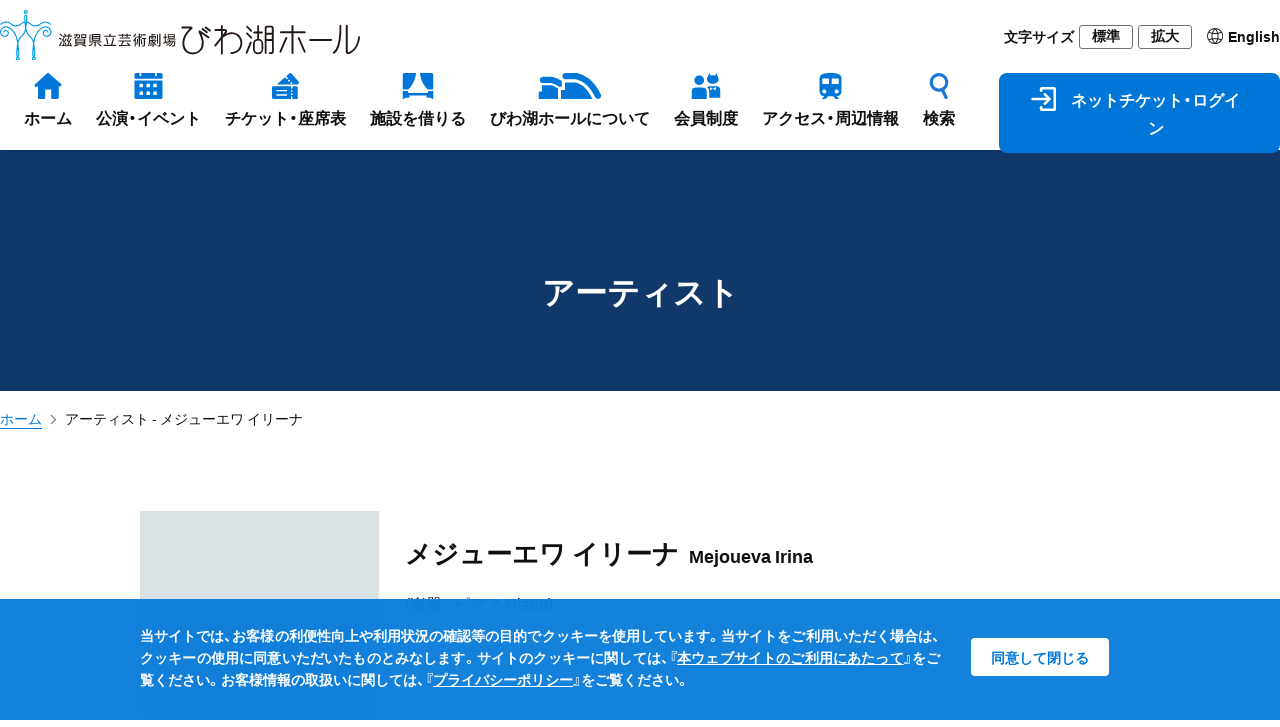

--- FILE ---
content_type: text/html; charset=UTF-8
request_url: https://www.biwako-hall.or.jp/artist/980
body_size: 11719
content:
<!DOCTYPE html>
<html lang="ja">
<head>
<meta charset="utf-8">
<meta http-equiv="X-UA-Compatible" content="IE=edge">
<meta name="viewport" content="width=device-width, initial-scale=1">
<meta name="format-detection" content="telephone=no">
<title>メジューエワ  イリーナ | アーティスト | 滋賀県立芸術劇場 びわ湖ホール</title>
<link rel="apple-touch-icon" sizes="180x180" href="https://www.biwako-hall.or.jp/cms/wp-content/themes/biwako-hall/assets/images/common/apple-touch-icon.png">
<link rel="shortcut icon" href="https://www.biwako-hall.or.jp/cms/wp-content/themes/biwako-hall/assets/images/common/favicon2.ico">
<link rel="stylesheet" href="https://www.biwako-hall.or.jp/cms/wp-content/themes/biwako-hall/assets/css/style.css?date=245951819" />
<link rel="stylesheet" href="https://www.biwako-hall.or.jp/cms/wp-content/themes/biwako-hall/assets/css/fontawesome-all.min.css?date=2020723922" />
<link rel="stylesheet" href="https://www.biwako-hall.or.jp/cms/wp-content/themes/biwako-hall/assets/css/swiper-bundle.min.css?date=193267457" />
<script src="https://www.biwako-hall.or.jp/cms/wp-content/themes/biwako-hall/assets/js/jquery.min.js?v=acv21ibq3"></script>
<script src="https://www.biwako-hall.or.jp/cms/wp-content/themes/biwako-hall/assets/js/jquery.cookie.min.js?v=acv21ibq3"></script>
<script src="https://www.biwako-hall.or.jp/cms/wp-content/themes/biwako-hall/assets/js/ex.jquery.js?v=acv21ibq3"></script>
<meta name='robots' content='max-image-preview:large' />
<style id='wp-img-auto-sizes-contain-inline-css' type='text/css'>
img:is([sizes=auto i],[sizes^="auto," i]){contain-intrinsic-size:3000px 1500px}
/*# sourceURL=wp-img-auto-sizes-contain-inline-css */
</style>
<style id='wp-block-library-inline-css' type='text/css'>
:root{--wp-block-synced-color:#7a00df;--wp-block-synced-color--rgb:122,0,223;--wp-bound-block-color:var(--wp-block-synced-color);--wp-editor-canvas-background:#ddd;--wp-admin-theme-color:#007cba;--wp-admin-theme-color--rgb:0,124,186;--wp-admin-theme-color-darker-10:#006ba1;--wp-admin-theme-color-darker-10--rgb:0,107,160.5;--wp-admin-theme-color-darker-20:#005a87;--wp-admin-theme-color-darker-20--rgb:0,90,135;--wp-admin-border-width-focus:2px}@media (min-resolution:192dpi){:root{--wp-admin-border-width-focus:1.5px}}.wp-element-button{cursor:pointer}:root .has-very-light-gray-background-color{background-color:#eee}:root .has-very-dark-gray-background-color{background-color:#313131}:root .has-very-light-gray-color{color:#eee}:root .has-very-dark-gray-color{color:#313131}:root .has-vivid-green-cyan-to-vivid-cyan-blue-gradient-background{background:linear-gradient(135deg,#00d084,#0693e3)}:root .has-purple-crush-gradient-background{background:linear-gradient(135deg,#34e2e4,#4721fb 50%,#ab1dfe)}:root .has-hazy-dawn-gradient-background{background:linear-gradient(135deg,#faaca8,#dad0ec)}:root .has-subdued-olive-gradient-background{background:linear-gradient(135deg,#fafae1,#67a671)}:root .has-atomic-cream-gradient-background{background:linear-gradient(135deg,#fdd79a,#004a59)}:root .has-nightshade-gradient-background{background:linear-gradient(135deg,#330968,#31cdcf)}:root .has-midnight-gradient-background{background:linear-gradient(135deg,#020381,#2874fc)}:root{--wp--preset--font-size--normal:16px;--wp--preset--font-size--huge:42px}.has-regular-font-size{font-size:1em}.has-larger-font-size{font-size:2.625em}.has-normal-font-size{font-size:var(--wp--preset--font-size--normal)}.has-huge-font-size{font-size:var(--wp--preset--font-size--huge)}.has-text-align-center{text-align:center}.has-text-align-left{text-align:left}.has-text-align-right{text-align:right}.has-fit-text{white-space:nowrap!important}#end-resizable-editor-section{display:none}.aligncenter{clear:both}.items-justified-left{justify-content:flex-start}.items-justified-center{justify-content:center}.items-justified-right{justify-content:flex-end}.items-justified-space-between{justify-content:space-between}.screen-reader-text{border:0;clip-path:inset(50%);height:1px;margin:-1px;overflow:hidden;padding:0;position:absolute;width:1px;word-wrap:normal!important}.screen-reader-text:focus{background-color:#ddd;clip-path:none;color:#444;display:block;font-size:1em;height:auto;left:5px;line-height:normal;padding:15px 23px 14px;text-decoration:none;top:5px;width:auto;z-index:100000}html :where(.has-border-color){border-style:solid}html :where([style*=border-top-color]){border-top-style:solid}html :where([style*=border-right-color]){border-right-style:solid}html :where([style*=border-bottom-color]){border-bottom-style:solid}html :where([style*=border-left-color]){border-left-style:solid}html :where([style*=border-width]){border-style:solid}html :where([style*=border-top-width]){border-top-style:solid}html :where([style*=border-right-width]){border-right-style:solid}html :where([style*=border-bottom-width]){border-bottom-style:solid}html :where([style*=border-left-width]){border-left-style:solid}html :where(img[class*=wp-image-]){height:auto;max-width:100%}:where(figure){margin:0 0 1em}html :where(.is-position-sticky){--wp-admin--admin-bar--position-offset:var(--wp-admin--admin-bar--height,0px)}@media screen and (max-width:600px){html :where(.is-position-sticky){--wp-admin--admin-bar--position-offset:0px}}

/*# sourceURL=wp-block-library-inline-css */
</style><style id='global-styles-inline-css' type='text/css'>
:root{--wp--preset--aspect-ratio--square: 1;--wp--preset--aspect-ratio--4-3: 4/3;--wp--preset--aspect-ratio--3-4: 3/4;--wp--preset--aspect-ratio--3-2: 3/2;--wp--preset--aspect-ratio--2-3: 2/3;--wp--preset--aspect-ratio--16-9: 16/9;--wp--preset--aspect-ratio--9-16: 9/16;--wp--preset--color--black: #000000;--wp--preset--color--cyan-bluish-gray: #abb8c3;--wp--preset--color--white: #ffffff;--wp--preset--color--pale-pink: #f78da7;--wp--preset--color--vivid-red: #cf2e2e;--wp--preset--color--luminous-vivid-orange: #ff6900;--wp--preset--color--luminous-vivid-amber: #fcb900;--wp--preset--color--light-green-cyan: #7bdcb5;--wp--preset--color--vivid-green-cyan: #00d084;--wp--preset--color--pale-cyan-blue: #8ed1fc;--wp--preset--color--vivid-cyan-blue: #0693e3;--wp--preset--color--vivid-purple: #9b51e0;--wp--preset--color--color-white: #ffffff;--wp--preset--color--color-blue: #023B69;--wp--preset--color--color-yellow: #a49620;--wp--preset--color--color-red: #b60005;--wp--preset--color--color-beige: #d9d8b0;--wp--preset--color--color-gray: #ebebdf;--wp--preset--color--color-blue-light: #e5f5fc;--wp--preset--color--color-notice: #f6f6eb;--wp--preset--gradient--vivid-cyan-blue-to-vivid-purple: linear-gradient(135deg,rgb(6,147,227) 0%,rgb(155,81,224) 100%);--wp--preset--gradient--light-green-cyan-to-vivid-green-cyan: linear-gradient(135deg,rgb(122,220,180) 0%,rgb(0,208,130) 100%);--wp--preset--gradient--luminous-vivid-amber-to-luminous-vivid-orange: linear-gradient(135deg,rgb(252,185,0) 0%,rgb(255,105,0) 100%);--wp--preset--gradient--luminous-vivid-orange-to-vivid-red: linear-gradient(135deg,rgb(255,105,0) 0%,rgb(207,46,46) 100%);--wp--preset--gradient--very-light-gray-to-cyan-bluish-gray: linear-gradient(135deg,rgb(238,238,238) 0%,rgb(169,184,195) 100%);--wp--preset--gradient--cool-to-warm-spectrum: linear-gradient(135deg,rgb(74,234,220) 0%,rgb(151,120,209) 20%,rgb(207,42,186) 40%,rgb(238,44,130) 60%,rgb(251,105,98) 80%,rgb(254,248,76) 100%);--wp--preset--gradient--blush-light-purple: linear-gradient(135deg,rgb(255,206,236) 0%,rgb(152,150,240) 100%);--wp--preset--gradient--blush-bordeaux: linear-gradient(135deg,rgb(254,205,165) 0%,rgb(254,45,45) 50%,rgb(107,0,62) 100%);--wp--preset--gradient--luminous-dusk: linear-gradient(135deg,rgb(255,203,112) 0%,rgb(199,81,192) 50%,rgb(65,88,208) 100%);--wp--preset--gradient--pale-ocean: linear-gradient(135deg,rgb(255,245,203) 0%,rgb(182,227,212) 50%,rgb(51,167,181) 100%);--wp--preset--gradient--electric-grass: linear-gradient(135deg,rgb(202,248,128) 0%,rgb(113,206,126) 100%);--wp--preset--gradient--midnight: linear-gradient(135deg,rgb(2,3,129) 0%,rgb(40,116,252) 100%);--wp--preset--font-size--small: 13px;--wp--preset--font-size--medium: 20px;--wp--preset--font-size--large: 36px;--wp--preset--font-size--x-large: 42px;--wp--preset--font-size--c-wp-small: 14px;--wp--preset--font-size--c-wp-little-larg: 20px;--wp--preset--font-size--c-wp-larg: 24px;--wp--preset--font-size--c-wp-huge: 32px;--wp--preset--spacing--20: 0.44rem;--wp--preset--spacing--30: 0.67rem;--wp--preset--spacing--40: 1rem;--wp--preset--spacing--50: 1.5rem;--wp--preset--spacing--60: 2.25rem;--wp--preset--spacing--70: 3.38rem;--wp--preset--spacing--80: 5.06rem;--wp--preset--shadow--natural: 6px 6px 9px rgba(0, 0, 0, 0.2);--wp--preset--shadow--deep: 12px 12px 50px rgba(0, 0, 0, 0.4);--wp--preset--shadow--sharp: 6px 6px 0px rgba(0, 0, 0, 0.2);--wp--preset--shadow--outlined: 6px 6px 0px -3px rgb(255, 255, 255), 6px 6px rgb(0, 0, 0);--wp--preset--shadow--crisp: 6px 6px 0px rgb(0, 0, 0);}:where(.is-layout-flex){gap: 0.5em;}:where(.is-layout-grid){gap: 0.5em;}body .is-layout-flex{display: flex;}.is-layout-flex{flex-wrap: wrap;align-items: center;}.is-layout-flex > :is(*, div){margin: 0;}body .is-layout-grid{display: grid;}.is-layout-grid > :is(*, div){margin: 0;}:where(.wp-block-columns.is-layout-flex){gap: 2em;}:where(.wp-block-columns.is-layout-grid){gap: 2em;}:where(.wp-block-post-template.is-layout-flex){gap: 1.25em;}:where(.wp-block-post-template.is-layout-grid){gap: 1.25em;}.has-black-color{color: var(--wp--preset--color--black) !important;}.has-cyan-bluish-gray-color{color: var(--wp--preset--color--cyan-bluish-gray) !important;}.has-white-color{color: var(--wp--preset--color--white) !important;}.has-pale-pink-color{color: var(--wp--preset--color--pale-pink) !important;}.has-vivid-red-color{color: var(--wp--preset--color--vivid-red) !important;}.has-luminous-vivid-orange-color{color: var(--wp--preset--color--luminous-vivid-orange) !important;}.has-luminous-vivid-amber-color{color: var(--wp--preset--color--luminous-vivid-amber) !important;}.has-light-green-cyan-color{color: var(--wp--preset--color--light-green-cyan) !important;}.has-vivid-green-cyan-color{color: var(--wp--preset--color--vivid-green-cyan) !important;}.has-pale-cyan-blue-color{color: var(--wp--preset--color--pale-cyan-blue) !important;}.has-vivid-cyan-blue-color{color: var(--wp--preset--color--vivid-cyan-blue) !important;}.has-vivid-purple-color{color: var(--wp--preset--color--vivid-purple) !important;}.has-black-background-color{background-color: var(--wp--preset--color--black) !important;}.has-cyan-bluish-gray-background-color{background-color: var(--wp--preset--color--cyan-bluish-gray) !important;}.has-white-background-color{background-color: var(--wp--preset--color--white) !important;}.has-pale-pink-background-color{background-color: var(--wp--preset--color--pale-pink) !important;}.has-vivid-red-background-color{background-color: var(--wp--preset--color--vivid-red) !important;}.has-luminous-vivid-orange-background-color{background-color: var(--wp--preset--color--luminous-vivid-orange) !important;}.has-luminous-vivid-amber-background-color{background-color: var(--wp--preset--color--luminous-vivid-amber) !important;}.has-light-green-cyan-background-color{background-color: var(--wp--preset--color--light-green-cyan) !important;}.has-vivid-green-cyan-background-color{background-color: var(--wp--preset--color--vivid-green-cyan) !important;}.has-pale-cyan-blue-background-color{background-color: var(--wp--preset--color--pale-cyan-blue) !important;}.has-vivid-cyan-blue-background-color{background-color: var(--wp--preset--color--vivid-cyan-blue) !important;}.has-vivid-purple-background-color{background-color: var(--wp--preset--color--vivid-purple) !important;}.has-black-border-color{border-color: var(--wp--preset--color--black) !important;}.has-cyan-bluish-gray-border-color{border-color: var(--wp--preset--color--cyan-bluish-gray) !important;}.has-white-border-color{border-color: var(--wp--preset--color--white) !important;}.has-pale-pink-border-color{border-color: var(--wp--preset--color--pale-pink) !important;}.has-vivid-red-border-color{border-color: var(--wp--preset--color--vivid-red) !important;}.has-luminous-vivid-orange-border-color{border-color: var(--wp--preset--color--luminous-vivid-orange) !important;}.has-luminous-vivid-amber-border-color{border-color: var(--wp--preset--color--luminous-vivid-amber) !important;}.has-light-green-cyan-border-color{border-color: var(--wp--preset--color--light-green-cyan) !important;}.has-vivid-green-cyan-border-color{border-color: var(--wp--preset--color--vivid-green-cyan) !important;}.has-pale-cyan-blue-border-color{border-color: var(--wp--preset--color--pale-cyan-blue) !important;}.has-vivid-cyan-blue-border-color{border-color: var(--wp--preset--color--vivid-cyan-blue) !important;}.has-vivid-purple-border-color{border-color: var(--wp--preset--color--vivid-purple) !important;}.has-vivid-cyan-blue-to-vivid-purple-gradient-background{background: var(--wp--preset--gradient--vivid-cyan-blue-to-vivid-purple) !important;}.has-light-green-cyan-to-vivid-green-cyan-gradient-background{background: var(--wp--preset--gradient--light-green-cyan-to-vivid-green-cyan) !important;}.has-luminous-vivid-amber-to-luminous-vivid-orange-gradient-background{background: var(--wp--preset--gradient--luminous-vivid-amber-to-luminous-vivid-orange) !important;}.has-luminous-vivid-orange-to-vivid-red-gradient-background{background: var(--wp--preset--gradient--luminous-vivid-orange-to-vivid-red) !important;}.has-very-light-gray-to-cyan-bluish-gray-gradient-background{background: var(--wp--preset--gradient--very-light-gray-to-cyan-bluish-gray) !important;}.has-cool-to-warm-spectrum-gradient-background{background: var(--wp--preset--gradient--cool-to-warm-spectrum) !important;}.has-blush-light-purple-gradient-background{background: var(--wp--preset--gradient--blush-light-purple) !important;}.has-blush-bordeaux-gradient-background{background: var(--wp--preset--gradient--blush-bordeaux) !important;}.has-luminous-dusk-gradient-background{background: var(--wp--preset--gradient--luminous-dusk) !important;}.has-pale-ocean-gradient-background{background: var(--wp--preset--gradient--pale-ocean) !important;}.has-electric-grass-gradient-background{background: var(--wp--preset--gradient--electric-grass) !important;}.has-midnight-gradient-background{background: var(--wp--preset--gradient--midnight) !important;}.has-small-font-size{font-size: var(--wp--preset--font-size--small) !important;}.has-medium-font-size{font-size: var(--wp--preset--font-size--medium) !important;}.has-large-font-size{font-size: var(--wp--preset--font-size--large) !important;}.has-x-large-font-size{font-size: var(--wp--preset--font-size--x-large) !important;}
/*# sourceURL=global-styles-inline-css */
</style>

<style id='classic-theme-styles-inline-css' type='text/css'>
/*! This file is auto-generated */
.wp-block-button__link{color:#fff;background-color:#32373c;border-radius:9999px;box-shadow:none;text-decoration:none;padding:calc(.667em + 2px) calc(1.333em + 2px);font-size:1.125em}.wp-block-file__button{background:#32373c;color:#fff;text-decoration:none}
/*# sourceURL=/wp-includes/css/classic-themes.min.css */
</style>
<link rel='stylesheet' id='jwp-a11y_css-css' href='https://www.biwako-hall.or.jp/cms/wp-content/plugins/jwp-a11y/assets/css/a11yc.css?ver=6.9' type='text/css' media='all' />
<link rel='stylesheet' id='jwp-jwp-a11y_css-css' href='https://www.biwako-hall.or.jp/cms/wp-content/plugins/jwp-a11y/assets/css/jwp-a11y.css?ver=6.9' type='text/css' media='all' />
<link rel="canonical" href="https://www.biwako-hall.or.jp/artist/980" />
<link rel='shortlink' href='https://www.biwako-hall.or.jp/?p=3203' />
<script>(function(w,d,s,l,i){w[l]=w[l]||[];w[l].push({'gtm.start':
new Date().getTime(),event:'gtm.js'});var f=d.getElementsByTagName(s)[0],
j=d.createElement(s),dl=l!='dataLayer'?'&l='+l:'';j.async=true;j.src=
'https://www.googletagmanager.com/gtm.js?id='+i+dl;f.parentNode.insertBefore(j,f);
})(window,document,'script','dataLayer','GTM-TQVXF7R');</script>
</head>
<body>
<noscript>
  <iframe src="https://www.googletagmanager.com/ns.html?id=GTM-TQVXF7R" height="0" width="0" style="display:none;visibility:hidden"></iframe>
  <div id="nojs">
    <p class="wrap center">当サイトを使用するには、Javascriptを有効にする必要があります。お使いのブラウザでJavaScriptを有効にし、ページを更新してください。</p>
  </div>
</noscript>
<header class="l-header">
  <div class="p-header">
    <div class="c-grid__inner">
      <div class="p-header-wrap">
        <div class="p-header-logo">
          <a href="https://www.biwako-hall.or.jp"><img src="https://www.biwako-hall.or.jp/cms/wp-content/themes/biwako-hall/assets/images/common/logo_full.svg" alt="滋賀県立芸術劇場びわ湖ホール" /></a>
        </div>
        <div class="p-header-assist">
          <div class="p-header-assist__font-size">
            <div class="p-header-assist__font-size-label">文字サイズ</div>
            <div class="p-header-assist__font-size-button"><button class="js-size-button" data-font="normal">標準</button></div>
            <div class="p-header-assist__font-size-button"><button class="js-size-button" data-font="large">拡大</button></div>
          </div>
          <div class="p-header-assist__language"><a href="https://www.biwako-hall.com" target="_blank"><img src="https://www.biwako-hall.or.jp/cms/wp-content/themes/biwako-hall/assets/images/common/ico_global.svg"  /><span>English</span></a></div>
        </div>

        <div class="p-header-nav-sp__button">
          <div class="p-header-nav-sp__language"><a href="https://www.biwako-hall.com" target="_blank"><img src="https://www.biwako-hall.or.jp/cms/wp-content/themes/biwako-hall/assets/images/common/ico_global.svg"  /><span>EN</span></a></div>
          <div class="p-header-nav__trigger">
            <a href="javascript:void(0);" class="c-button__trigger js-button-trigger">
              <span class="c-button__trigger-icon"></span>
            </a>
          </div>
        </div>
      </div>

      <nav class="p-header-nav js-global-nav">
        <ul class="p-header-nav__list">
          <li class="p-header-nav__item"><a href="https://www.biwako-hall.or.jp"><img src="https://www.biwako-hall.or.jp/cms/wp-content/themes/biwako-hall/assets/images/common/ico_home.svg"  /><span>ホーム</span></a></li>
          <li class="p-header-nav__item"><a data-nav="performance" href="javascript:void(0);"><img src="https://www.biwako-hall.or.jp/cms/wp-content/themes/biwako-hall/assets/images/common/ico_calendar.svg"  /><span>公演・イベント</span></a></li>
          <li class="p-header-nav__item"><a data-nav="ticket" href="javascript:void(0);"><img src="https://www.biwako-hall.or.jp/cms/wp-content/themes/biwako-hall/assets/images/common/ico_ticket.svg"  /><span>チケット・座席表</span></a></li>
          <li class="p-header-nav__item"><a data-nav="rental" href="javascript:void(0);"><img src="https://www.biwako-hall.or.jp/cms/wp-content/themes/biwako-hall/assets/images/common/ico_curtain.svg"  /><span>施設を借りる</span></a></li>
          <li class="p-header-nav__item"><a data-nav="about" href="javascript:void(0);"><img src="https://www.biwako-hall.or.jp/cms/wp-content/themes/biwako-hall/assets/images/common/ico_hall.svg"  /><span>びわ湖ホールについて</span></a></li>
          <li class="p-header-nav__item"><a data-nav="member" href="javascript:void(0);"><img src="https://www.biwako-hall.or.jp/cms/wp-content/themes/biwako-hall/assets/images/common/ico_member.svg"  /><span>会員制度</span></a></li>
          <li class="p-header-nav__item"><a data-nav="access" href="javascript:void(0);"><img src="https://www.biwako-hall.or.jp/cms/wp-content/themes/biwako-hall/assets/images/common/ico_train.svg"  /><span>アクセス・周辺情報</span></a></li>
          <li class="p-header-nav__item"><a data-nav="search" href="javascript:void(0);"><img src="https://www.biwako-hall.or.jp/cms/wp-content/themes/biwako-hall/assets/images/common/ico_glass.svg"  /><span>検索</span></a></li>
          <li class="p-header-nav__item-button"><a href="https://ticket.biwako-hall.or.jp/" target="_blank"><img src="https://www.biwako-hall.or.jp/cms/wp-content/themes/biwako-hall/assets/images/common/ico_login_white.svg"  /><span>ネットチケット・ログイン</span></a></li>
      </nav>
    </div>
  </div>
  <nav class="p-header-nav-sub js-global-nav-sub">
    <div class="c-grid__inner">
      <div class="p-header-nav-sub__wrap js-global-nav-sub-wrap" data-nav="performance">
        <div class="p-header-nav-sub__head"><a href="https://www.biwako-hall.or.jp/performance"><span class="c-icon-arrow-link">公演・イベント</span></a></div>
        <div class="p-header-nav-sub__body">
          <ul class="p-header-nav-sub__list">
                        <li class="p-header-nav-sub__item"><a href="https://www.biwako-hall.or.jp/label/stream"><span class="c-icon-arrow-link">ライブ・アーカイブ配信</span></a></li>
          </ul>
        </div>
      </div>
      <div class="p-header-nav-sub__wrap js-global-nav-sub-wrap" data-nav="ticket">
        <div class="p-header-nav-sub__head">チケット購入・座席表</div>
        <div class="p-header-nav-sub__body">
          <ul class="p-header-nav-sub__list">
            <li class="p-header-nav-sub__item"><a href="https://ticket.biwako-hall.or.jp/" target="_blank"><span class="c-icon-blank">ネットチケット・ログイン</span></a></li>
            <li class="p-header-nav-sub__item"><a href="https://www.biwako-hall.or.jp/ticket/purchase"><span class="c-icon-arrow-link">チケット購入の方法</span></a></li>
          </ul>
          <ul class="p-header-nav-sub__list">
            <li class="p-header-nav-sub__item"><a href="https://www.biwako-hall.or.jp/ticket/seat-main-theatre"><span class="c-icon-arrow-link">大ホール座席表</span></a></li>
            <li class="p-header-nav-sub__item"><a href="https://www.biwako-hall.or.jp/ticket/seat-theatre"><span class="c-icon-arrow-link">中ホール座席表</span></a></li>
            <li class="p-header-nav-sub__item"><a href="https://www.biwako-hall.or.jp/ticket/seat-ensemble-hall"><span class="c-icon-arrow-link">小ホール座席表</span></a></li>
          </ul>
        </div>
      </div>
      <div class="p-header-nav-sub__wrap js-global-nav-sub-wrap" data-nav="rental">
        <div class="p-header-nav-sub__head"><a href="https://www.biwako-hall.or.jp/about/rental-theater"><span class="c-icon-arrow-link">貸しホール・施設のご案内</span></a></div>
        <div class="p-header-nav-sub__body">
          <ul class="p-header-nav-sub__list">
            <li class="p-header-nav-sub__item"><a href="https://www.biwako-hall.or.jp/about/rental-theater#about-time"><span class="c-icon-arrow-link">貸館利用の受付期間について</span></a></li>
            <li class="p-header-nav-sub__item"><a href="https://www.biwako-hall.or.jp/about/rental-theater/rental-apply"><span class="c-icon-arrow-link">利用申込方法</span></a></li>
          </ul>
          <ul class="p-header-nav-sub__list">
            <li class="p-header-nav-sub__item"><a href="https://www.biwako-hall.or.jp/cms/wp-content/uploads/2025/03/rental-price_2504.pdf" target="_blank"><span class="c-icon-dl"><i></i>料金表</span></a></li>
            <li class="p-header-nav-sub__item"><a href="https://www.biwako-hall.or.jp/cms/wp-content/uploads/2025/05/application_2505.pdf" target="_blank"><span class="c-icon-dl"><i></i>申請書</span></a></li>
          </ul>
        </div>
      </div>
      <div class="p-header-nav-sub__wrap js-global-nav-sub-wrap" data-nav="about">
        <div class="p-header-nav-sub__head"><a href="https://www.biwako-hall.or.jp/about"><span class="c-icon-arrow-link">びわ湖ホールについて</span></a></div>
        <div class="p-header-nav-sub__body">
          <ul class="p-header-nav-sub__list">
            <li class="p-header-nav-sub__item"><a href="https://www.biwako-hall.or.jp/about/facility"><span class="c-icon-arrow-link">ホール・施設のご案内</span></a></li>
            <li class="p-header-nav-sub__item"><a href="https://www.biwako-hall.or.jp/about/service"><span class="c-icon-arrow-link">サービス・館内設備</span></a></li>
            <li class="p-header-nav-sub__item"><a href="https://www.biwako-hall.or.jp/about/rental-theater"><span class="c-icon-arrow-link">貸しホール・施設のご案内</span></a></li>
            <li class="p-header-nav-sub__item"><a href="https://www.biwako-hall.or.jp/magazine"><span class="c-icon-arrow-link">情報誌 Stage / 湖響</span></a></li>
          </ul>
          <ul class="p-header-nav-sub__list">
            <li class="p-header-nav-sub__item"><a href="https://www.biwako-hall.or.jp/about/piano-competition"><span class="c-icon-arrow-link">びわ湖ホールピアノコンクール</span></a></li>
            <li class="p-header-nav-sub__item"><a href="https://www.biwako-hall.or.jp/about/ensemble"><span class="c-icon-arrow-link">専属声楽アンサンブル</span></a></li>
            <li class="p-header-nav-sub__item"><a href="https://www.biwako-hall.or.jp/about/naming-rights"><span class="c-icon-arrow-link">ネーミングライツパートナー</span></a></li>
            <li class="p-header-nav-sub__item"><a href="https://www.biwako-hall.or.jp/about/arts-fund"><span class="c-icon-arrow-link">舞台芸術基金</span></a></li>
          </ul>
        </div>
      </div>
      <div class="p-header-nav-sub__wrap js-global-nav-sub-wrap" data-nav="member">
        <div class="p-header-nav-sub__head">会員制度</div>
        <div class="p-header-nav-sub__body">
          <ul class="p-header-nav-sub__list">
            <li class="p-header-nav-sub__item"><a href="https://www.biwako-hall.or.jp/member/tomonokai"><span class="c-icon-arrow-link">友の会</span></a></li>
            <li class="p-header-nav-sub__item"><a href="https://www.biwako-hall.or.jp/member/theatermates"><span class="c-icon-arrow-link">シアターメイツ</span></a></li>
            <li class="p-header-nav-sub__item"><a href="https://www.biwako-hall.or.jp/member/supporter"><span class="c-icon-arrow-link">劇場サポーター</span></a></li>
          </ul>
        </div>
      </div>
      <div class="p-header-nav-sub__wrap js-global-nav-sub-wrap" data-nav="access">
        <div class="p-header-nav-sub__head"><a href="https://www.biwako-hall.or.jp/access"><span class="c-icon-arrow-link">アクセス・周辺情報</span></a></div>
        <div class="p-header-nav-sub__body">
          <ul class="p-header-nav-sub__list">
            <li class="p-header-nav-sub__item"><a href="https://www.biwako-hall.or.jp/access/train-bus"><span class="c-icon-arrow-link">電車・バスをご利用の方へ</span></a></li>
            <li class="p-header-nav-sub__item"><a href="https://www.biwako-hall.or.jp/access/car"><span class="c-icon-arrow-link">お車をご利用の方へ</span></a></li>
            <li class="p-header-nav-sub__item"><a href="https://www.biwako-hall.or.jp/access/bicycle"><span class="c-icon-arrow-link">自転車・バイクをご利用の方へ</span></a></li>
          </ul>
          <ul class="p-header-nav-sub__list">
            <li class="p-header-nav-sub__item"><a href="https://www.biwako-hall.or.jp/access/neighborhoods"><span class="c-icon-arrow-link">周辺施設・グルメ情報</span></a></li>
          </ul>
        </div>
      </div>
      <div class="p-header-nav-sub__wrap js-global-nav-sub-wrap" data-nav="search">
        <div class="p-header-search">
          <form class="p-header-search__form" action="https://www.biwako-hall.or.jp" method="get">
              <input class="p-header-search__input" name="s" type="text" placeholder="公演・イベント・出演者・曲名などを入力"/>
              <button type="submit" class="p-header-search__button">検索する</button>
          </form>
        </div>
      </div>
    </div>
  </nav>
  <div class="p-header-nav-sp js-nav-sp">
    <nav class="c-nav-sp">
      <div class="c-nav-sp__wrap">
         <div class="c-nav-sp-search">
          <form class="c-nav-sp-search__form" action="https://www.biwako-hall.or.jp" method="get">
              <input class="c-nav-sp-search__input" name="s" type="text" placeholder="公演・イベント・出演者・曲名などを入力"/>
              <button type="submit" class="c-nav-sp-search__button">検索</button>
          </form>
        </div>
        <ul class="c-nav-sp__list">
          <li class="c-nav-sp__item"><a href="https://ticket.biwako-hall.or.jp/showList" target="_blank">ネットチケット・ログイン<i class="fas fa-arrow-up-right-from-square"></i></a></li>
          <li class="c-nav-sp__item"><a href="https://www.biwako-hall.or.jp">ホーム<i class="fas fa-chevron-right"></i></a></li>
          <li class="c-nav-sp__item"><a href="https://www.biwako-hall.or.jp/news">お知らせ・トピックス<i class="fas fa-chevron-right"></i></a></li>
          <li class="c-nav-sp__item"><a class="js-sp-nav" href="javascript:void(0);">公演・イベント<i class="fas fa-plus"></i></a>
            <ul class="c-nav-sp__child-list">
              <li class="c-nav-sp__child-item"><a href="https://www.biwako-hall.or.jp/performance">公演・イベント<i class="fas fa-chevron-right"></i></a></li>
                            <li class="c-nav-sp__child-item"><a href="https://www.biwako-hall.or.jp/label/stream">ライブ・アーカイブ配信<i class="fas fa-chevron-right"></i></a></li>
            </ul>
          </li>
          <li class="c-nav-sp__item"><a class="js-sp-nav" href="javascript:void(0);">チケット購入・座席表<i class="fas fa-plus"></i></a>
            <ul class="c-nav-sp__child-list">
              <li class="c-nav-sp__child-item"><a href="https://ticket.biwako-hall.or.jp/" target="_blank">ネットチケット・ログイン<i class="fas fa-arrow-up-right-from-square"></i></a></li>
              <li class="c-nav-sp__child-item"><a href="https://www.biwako-hall.or.jp/ticket/purchase">チケットの購入方法<i class="fas fa-chevron-right"></i></a></li>
              <li class="c-nav-sp__child-item"><a href="https://www.biwako-hall.or.jp/ticket/seat-main-theatre">大ホール座席表<i class="fas fa-chevron-right"></i></a></li>
              <li class="c-nav-sp__child-item"><a href="https://www.biwako-hall.or.jp/ticket/seat-theatre">中ホール座席表<i class="fas fa-chevron-right"></i></a></li>
              <li class="c-nav-sp__child-item"><a href="https://www.biwako-hall.or.jp/ticket/seat-ensemble-hall">小ホール座席表<i class="fas fa-chevron-right"></i></a></li>
            </ul>
          </li>
          <li class="c-nav-sp__item"><a class="js-sp-nav" href="javascript:void(0);">びわ湖ホールについて<i class="fas fa-plus"></i></a>
            <ul class="c-nav-sp__child-list">
              <li class="c-nav-sp__child-item"><a href="https://www.biwako-hall.or.jp/about">びわ湖ホールについて<i class="fas fa-chevron-right"></i></a></li>
              <li class="c-nav-sp__child-item"><a class="js-sp-nav" href="javascript:void(0);">ホール・施設のご案内<i class="fas fa-plus"></i></a>
                <ul class="c-nav-sp__child-child-list">
                  <li class="c-nav-sp__child-child-item"><a href="https://www.biwako-hall.or.jp/about/facility">ホール・施設のご案内<i class="fas fa-chevron-right"></i></a>
                  <li class="c-nav-sp__child-child-item"><a href="https://www.biwako-hall.or.jp/about/facility/main-theatre">大ホール<i class="fas fa-chevron-right"></i></a></li>
                  <li class="c-nav-sp__child-child-item"><a href="https://www.biwako-hall.or.jp/about/facility/theatre">中ホール<i class="fas fa-chevron-right"></i></a></li>
                  <li class="c-nav-sp__child-child-item"><a href="https://www.biwako-hall.or.jp/about/facility/ensemble-hall">小ホール<i class="fas fa-chevron-right"></i></a></li>
                  <li class="c-nav-sp__child-child-item"><a href="https://www.biwako-hall.or.jp/about/facility/rehearsal-practice">リハーサル・練習室<i class="fas fa-chevron-right"></i></a></li>
                  <li class="c-nav-sp__child-child-item"><a href="https://www.biwako-hall.or.jp/about/facility/training">研修室<i class="fas fa-chevron-right"></i></a></li>
                </ul>
              </li>
              <li class="c-nav-sp__child-item"><a href="https://www.biwako-hall.or.jp/about/service">サービス・館内設備<i class="fas fa-chevron-right"></i></a></li>
              <li class="c-nav-sp__child-item"><a class="js-sp-nav" href="javascript:void(0);">貸しホール・施設のご案内<i class="fas fa-plus"></i></a>
                <ul class="c-nav-sp__child-child-list">
                  <li class="c-nav-sp__child-item"><a href="https://www.biwako-hall.or.jp/about/rental-theater">貸しホール・施設のご案内<i class="fas fa-chevron-right"></i></a>
                  <li class="c-nav-sp__child-child-item"><a href="https://www.biwako-hall.or.jp/about/rental-theater/rental-apply">利用申し込み<i class="fas fa-chevron-right"></i></a></li>
                </ul>
              </li>
              <li class="c-nav-sp__child-item"><a href="https://www.biwako-hall.or.jp/magazine">情報誌 Stage / 湖響<i class="fas fa-chevron-right"></i></a></li>
              <li class="c-nav-sp__child-item"><a class="js-sp-nav" href="javascript:void(0);">専属声楽アンサンブル<i class="fas fa-plus"></i></a>
                <ul class="c-nav-sp__child-child-list">
                  <li class="c-nav-sp__child-item"><a href="https://www.biwako-hall.or.jp/about/ensemble">専属声楽アンサンブル<i class="fas fa-chevron-right"></i></a></li>
                  <li class="c-nav-sp__child-child-item"><a href="https://www.biwako-hall.or.jp/about/ensemble#activity-history">活動履歴<i class="fas fa-chevron-right"></i></a></li>
                  <li class="c-nav-sp__child-child-item"><a href="https://www.biwako-hall.or.jp/about/ensemble/ensemble-member">所属メンバー<i class="fas fa-chevron-right"></i></a></li>
                  <li class="c-nav-sp__child-child-item"><a href="https://www.biwako-hall.or.jp/about/ensemble/pino">スタンウェイ“ピノ”シリーズ<i class="fas fa-chevron-right"></i></a></li>
                  <li class="c-nav-sp__child-child-item"><a href="https://www.biwako-hall.or.jp/about/ensemble/4tenor">びわ湖ホール四大テノール<i class="fas fa-chevron-right"></i></a></li>
                  <li class="c-nav-sp__child-child-item"><a href="https://www.biwako-hall.or.jp/about/ensemble/recruiting-ensemble">メンバー募集<i class="fas fa-chevron-right"></i></a></li>
                </ul>
              </li>
              <li class="c-nav-sp__child-item"><a href="https://www.biwako-hall.or.jp/about/piano-competition">びわ湖ホールピアノコンクール<i class="fas fa-chevron-right"></i></a></li>
              <li class="c-nav-sp__child-item"><a href="https://www.biwako-hall.or.jp/about/naming-rights">ネーミングライツパートナー<i class="fas fa-chevron-right"></i></a></li>
              <li class="c-nav-sp__child-item"><a class="js-sp-nav" href="javascript:void(0);">舞台芸術基金<i class="fas fa-plus"></i></a>
                <ul class="c-nav-sp__child-child-list">
                  <li class="c-nav-sp__child-child-item"><a href="https://www.biwako-hall.or.jp/about/arts-fund">舞台芸術基金<i class="fas fa-chevron-right"></i></a></li>
                  <li class="c-nav-sp__child-child-item"><a href="https://ticket.biwako-hall.or.jp/donation" target="_blank">オンライン寄付<i class="fas fa-chevron-right"></i></a></li>
                </ul>
              </li>
            </ul>
          </li>
          <li class="c-nav-sp__item"><a class="js-sp-nav" href="javascript:void(0);">会員制度<i class="fas fa-plus"></i></a>
            <ul class="c-nav-sp__child-list">
              <li class="c-nav-sp__child-item"><a class="js-sp-nav" href="javascript:void(0);">友の会<i class="fas fa-plus"></i></a>
                <ul class="c-nav-sp__child-child-list">
                  <li class="c-nav-sp__child-child-item"><a href="https://www.biwako-hall.or.jp/member/tomonokai">友の会<i class="fas fa-chevron-right"></i></a>
                  <li class="c-nav-sp__child-child-item"><a href="https://www.biwako-hall.or.jp/member/tomonokai/tomonokai-registar">入会方法<i class="fas fa-chevron-right"></i></a></li>
                  <li class="c-nav-sp__child-child-item"><a href="https://www.biwako-hall.or.jp/member/tomonokai/tomonokai-request">資料請求<i class="fas fa-chevron-right"></i></a></li>
                  <li class="c-nav-sp__child-child-item"><a href="https://www.biwako-hall.or.jp/member/tomonokai/tomonokai-membership">会員規約<i class="fas fa-chevron-right"></i></a></li>
                  <li class="c-nav-sp__child-child-item"><a href="https://www.biwako-hall.or.jp/member/tomonokai/tomonokai-name">特別会員の皆様<i class="fas fa-chevron-right"></i></a></li>
                </ul>
              </li>
              <li class="c-nav-sp__child-item"><a class="js-sp-nav" href="javascript:void(0);">シアターメイツ<i class="fas fa-plus"></i></a>
                <ul class="c-nav-sp__child-child-list">
                  <li class="c-nav-sp__child-child-item"><a href="https://www.biwako-hall.or.jp/member/theatermates">シアターメイツ<i class="fas fa-chevron-right"></i></a>
                  <li class="c-nav-sp__child-child-item"><a href="https://www.biwako-hall.or.jp/member/theatermates/theatermates-report">イベントリポート<i class="fas fa-chevron-right"></i></a></li>
                  <li class="c-nav-sp__child-child-item"><a href="https://www.biwako-hall.or.jp/member/theatermates/theatermates-registar">ご入会お申し込み<i class="fas fa-chevron-right"></i></a></li>
                </ul>
              </li>
              <li class="c-nav-sp__child-item"><a href="https://www.biwako-hall.or.jp/member/supporter">劇場サポーター<i class="fas fa-chevron-right"></i></a></li>
            </ul>
          </li>
          <li class="c-nav-sp__item"><a class="js-sp-nav" href="javascript:void(0);">アクセス・周辺情報<i class="fas fa-plus"></i></a>
            <ul class="c-nav-sp__child-list">
              <li class="c-nav-sp__child-item"><a href="https://www.biwako-hall.or.jp/access">アクセス・周辺情報<i class="fas fa-chevron-right"></i></a>
              <li class="c-nav-sp__child-item"><a href="https://www.biwako-hall.or.jp/access/train-bus">電車・バスをご利用の方へ<i class="fas fa-chevron-right"></i></a></li>
              <li class="c-nav-sp__child-item"><a href="https://www.biwako-hall.or.jp/access/car">お車をご利用の方へ<i class="fas fa-chevron-right"></i></a></li>
              <li class="c-nav-sp__child-item"><a href="https://www.biwako-hall.or.jp/access/bicycle">自転車・バイクをご利用の方へ<i class="fas fa-chevron-right"></i></a></li>
              <li class="c-nav-sp__child-item"><a href="https://www.biwako-hall.or.jp/access/neighborhoods">周辺施設・グルメ情報<i class="fas fa-chevron-right"></i></a></li>
            </ul>
          </li>
          <li class="c-nav-sp__item"><a href="https://www.biwako-hall.or.jp/goods">グッズ購入<i class="fas fa-chevron-right"></i></a></li>
           <li class="c-nav-sp__item"><a href="https://www.biwako-hall.or.jp/sponsor">オフィシャルスポンサー<i class="fas fa-chevron-right"></i></a></li>
          <li class="c-nav-sp__item"><a href="https://www.biwako-hall.or.jp/recruit">採用情報<i class="fas fa-chevron-right"></i></a></li>
          <li class="c-nav-sp__item"><a href="https://www.biwako-hall.or.jp/faq">よくある質問<i class="fas fa-chevron-right"></i></a></li>
          <li class="c-nav-sp__item"><a href="https://www.biwako-hall.or.jp/contact">お問い合わせ<i class="fas fa-chevron-right"></i></a></li>
        
          <li class="c-nav-sp__item"><a href="https://www.biwako-hall.or.jp/site-policy">本ウェブサイトのご利用にあたって<i class="fas fa-chevron-right"></i></a></li>
          <li class="c-nav-sp__item"><a href="https://www.biwako-hall.or.jp/sitemap">サイトマップ<i class="fas fa-chevron-right"></i></a></li>
          <li class="c-nav-sp__item"><a href="https://www.biwako-arts.or.jp/privacy/" target="_blank">プライバシーポリシー<i class="fas fa-chevron-right"></i></a></li>
        </ul>
      </div>
      <div class="c-nav-sp-assist">
        <div class="c-nav-sp-assist__font-size-label">文字サイズ</div>
        <div class="c-nav-sp-assist__font-size-wrap">
          <div class="c-nav-sp-assist__font-size-button"><button class="js-size-button" data-font="normal">標準</button></div>
          <div class="c-nav-sp-assist__font-size-button"><button class="js-size-button" data-font="large">拡大</button></div>
        </div>
      </div>
      <div class="c-nav-sp-hall-info">
        <div class="c-nav-sp-hall-info__title">電話番号</div>
        <div class="c-nav-sp-hall-info__tel">
          <div class="c-nav-sp-hall-info__tel-col">
            <div class="c-nav-sp-hall-info__tel-label">代表</div>
            <div class="c-nav-sp-hall-info__tel-no">077-523-7133</div>
            <div class="c-nav-sp-hall-info__tel-button"><a class="c-button__small" href="tel:0775237133"><span class="c-icon-arrow-button">電話する</span></a></div>
          </div>
          <div class="c-nav-sp-hall-info__tel-col">
            <div class="c-nav-sp-hall-info__tel-label">チケットセンター</div>
            <div class="c-nav-sp-hall-info__tel-no">077-523-7136</div>
            <div class="c-nav-sp-hall-info__tel-button"><a class="c-button__small" href="tel:0775237136"><span class="c-icon-arrow-button">電話する</span></a></div>
          </div>
        </div>
        <div class="p-footer-hall-info__time">〈休館日〉毎週火曜日（休日の場合は翌日）<br>〈受付時間〉10:00～19:00／一部〜17:00</div>
      </div>
    </nav>
  </div>
</header>
 <main class="l-content">
  <div class="p-page__title">アーティスト</div>
  <nav class="c-breadcrumbs">
    <div class="c-grid__inner">
      <ol class="c-breadcrumbs__list">
        <li class="c-breadcrumbs__item"><a class="c-icon-arrow-breadcrumbs" href="https://www.biwako-hall.or.jp"><span>ホーム</span></a></li>
        <li class="c-breadcrumbs__item">アーティスト - メジューエワ  イリーナ</li>
      </ol>
    </div>
  </nav>

  <div class="l-content-page">
    <div class="c-grid__inner-short"> 
      <div class="p-artist__content">
        <div class="p-artist__photo"><img src="https://www.biwako-hall.or.jp/cms/wp-content/themes/biwako-hall/assets/images/common/img_blank_artist.jpg" alt="メジューエワ  イリーナ">
        </div>
        <div class="p-artist__data">

                  <div class="p-artist__name">メジューエワ  イリーナ<span class="p-artist__name-roman">Mejoueva  Irina</span></div>
                                    <div class="p-artist__profile">
          <p>(楽器 : ピアノ Piano)</p>
        </div>
      </div>
    </div>
  </main>
<footer class="l-footer">
  <section class="p-footer-sponsor">
    <div class="c-grid__inner">
      <h2 class="c-title-center">びわ湖ホールオフィシャルスポンサー</h2>
      <div class="p-footer-sponsor__list">
        <div class="p-footer-sponsor__item"><a href="https://kanou.com/" target="_blank"><img src="https://www.biwako-hall.or.jp/cms/wp-content/themes/biwako-hall/assets/images/common/bnr_sponsor_kanou.jpg" alt="叶 匠壽庵" /></a></div>
        <div class="p-footer-sponsor__item"><a href="https://www.heiwado.jp/" target="_blank"><img src="https://www.biwako-hall.or.jp/cms/wp-content/themes/biwako-hall/assets/images/common/bnr_heiwa_20150520_20150919.jpg" alt="平和堂" /></a></div>
        <div class="p-footer-sponsor__item"><a href="https://www.toray-eng.co.jp/" target="_blank"><img src="https://www.biwako-hall.or.jp/cms/wp-content/themes/biwako-hall/assets/images/common/bnr_sponsor_treng.jpg" alt="東レエンジニアリング" /></a></div>
      </div>
    </div>
  </section>
  <section class="p-footer-sns">
    <div class="c-grid__inner">
      <h2 class="c-title-center">びわ湖ホールオフィシャルアカウント</h2>
      <div class="p-footer-sns__list">
        <div class="p-footer-sns__item"><a href="https://twitter.com/biwakohall" target="_blank" data-gtm-sns="X公式"><img src="https://www.biwako-hall.or.jp/cms/wp-content/themes/biwako-hall/assets/images/common/ico_sns_x.png" alt="Xアイコン" /><span>公式アカウント</span></a></div>  
        <div class="p-footer-sns__item"><a href="https://twitter.com/Tech_BiwakoHall" target="_blank" data-gtm-sns="X舞台技術研修"><img src="https://www.biwako-hall.or.jp/cms/wp-content/themes/biwako-hall/assets/images/common/ico_sns_x.png" alt="Xアイコン" /><span>舞台技術研修<br>～人材育成講座～</span></a></div>
        <div class="p-footer-sns__item"><a href="https://www.instagram.com/biwakohall/" target="_blank" data-gtm-sns="Instagram"><img src="https://www.biwako-hall.or.jp/cms/wp-content/themes/biwako-hall/assets/images/common/ico_sns_instagram.png" alt="Instagramアイコン" /></a></div>
        <div class="p-footer-sns__item"><a href="https://www.facebook.com/biwakohall" target="_blank" data-gtm-sns="Facebook"><img src="https://www.biwako-hall.or.jp/cms/wp-content/themes/biwako-hall/assets/images/common/ico_sns_facebook.png" alt="Facebookアイコン" /></a></div>
        <div class="p-footer-sns__item"><a href="https://www.youtube.com/user/BiwakoHall" target="_blank" data-gtm-sns="YouTube"><img src="https://www.biwako-hall.or.jp/cms/wp-content/themes/biwako-hall/assets/images/common/ico_sns_youtube.png" alt="YouTubeアイコン" /></a></div>
      </div>
    </div>
  </section>
  <section class="p-footer-content">
    <div class="c-grid__inner">
      <div class="p-footer-content__inner">
        <div class="p-footer-hall-data">
          <div class="p-footer-hall-data__logo-mark"><img src="https://www.biwako-hall.or.jp/cms/wp-content/themes/biwako-hall/assets/images/common/logo_mark_white.svg" alt="BIWAKO HALL" /></div>
          <div class="p-footer-hall-data__body">
            <div class="p-footer-hall-data__management">公益財団法人びわ湖芸術文化財団</div>
            <div class="p-footer-hall-data__name"><img src="https://www.biwako-hall.or.jp/cms/wp-content/themes/biwako-hall/assets/images/common/logo_white.svg" alt="滋賀県立芸術劇場びわ湖ホール" /></div>
            <div class="p-footer-hall-data__address"><address>〒520-0806 滋賀県大津市打出浜15-1</address></div>
          </div>
        </div>
        <div class="p-footer-hall-info">
          <div class="p-footer-hall-info__tel">
            <div class="p-footer-hall-info__tel-body">代表TEL <a href="tel:0775237133">077-523-7133</a></div>
            <div class="p-footer-hall-info__tel-body">チケットセンターTEL<a href="tel:0775237136"> 077-523-7136</a></div>
          </div>
          <div class="p-footer-hall-info__time">
            <div class="p-footer-hall-info__time-body">〈休館日〉毎週火曜日（休日の場合は翌日）</div>
            <div class="p-footer-hall-info__time-body">〈受付時間〉10:00～19:00</div>
          </div>
          <div class="p-footer-hall-info__link">
            <div class="p-footer-hall-info__link-button"><a class="c-button__small" href="https://www.biwako-hall.or.jp/contact"><span class="c-icon-arrow-button">お問合わせ一覧</span></a></div>
            <div class="p-footer-hall-info__link-button"><a class="c-button__small" href="https://www.biwako-hall.or.jp/faq"><span class="c-icon-arrow-button">よくあるご質問</span></a></div>
          </div>
        </div>
      </div>
    </div>
  </section>
  <div class="p-footer-nav-sitemap">
    <div class="c-grid__inner">
      <nav class="c-nav-footer-sitemap">
        <div class="c-nav-footer-sitemap__wrap">
          <ul class="c-nav-footer-sitemap__list">
            <li class="c-nav-footer-sitemap__item"><a href="https://www.biwako-hall.or.jp/performance"><span class="c-icon-arrow-dark">公演・イベント</span></a>
              <ul class="c-nav-footer-sitemap__child-list">
                                <li class="c-nav-footer-sitemap__child-item"><a href="https://www.biwako-hall.or.jp/label/stream"><span class="c-icon-arrow-dark">ライブ・アーカイブ配信</span></a></li>
              </ul>
            </li>
            <li class="c-nav-footer-sitemap__item">チケット購入・座席表
              <ul class="c-nav-footer-sitemap__child-list">
                <li class="c-nav-footer-sitemap__child-item"><a href="https://ticket.biwako-hall.or.jp/" target="_blank"><span class="c-icon-arrow-dark">ネットチケット・ログイン<i class="fal fa-clone"></i></span></a></li>
                <li class="c-nav-footer-sitemap__child-item"><a href="https://www.biwako-hall.or.jp/ticket/purchase"><span class="c-icon-arrow-dark">チケットの購入方法</span></a></li>
                <li class="c-nav-footer-sitemap__child-item"><a href="https://www.biwako-hall.or.jp/ticket/seat-main-theatre"><span class="c-icon-arrow-dark">大ホール座席表</span></a></li>
                <li class="c-nav-footer-sitemap__child-item"><a href="https://www.biwako-hall.or.jp/ticket/seat-theatre"><span class="c-icon-arrow-dark">中ホール座席表</span></a></li>
                <li class="c-nav-footer-sitemap__child-item"><a href="https://www.biwako-hall.or.jp/ticket/seat-ensemble-hall"><span class="c-icon-arrow-dark">小ホール座席表</span></a></li>
              </ul>
            </li>
            <li class="c-nav-footer-sitemap__item"><a href="https://www.biwako-hall.or.jp/about"><span class="c-icon-arrow-dark">びわ湖ホールについて</span></a>
              <ul class="c-nav-footer-sitemap__child-list">
                <li class="c-nav-footer-sitemap__child-item"><a href="https://www.biwako-hall.or.jp/about/facility"><span class="c-icon-arrow-dark">ホール・施設のご案内</span></a>
                  <ul class="c-nav-footer-sitemap__child-child-list">
                    <li class="c-nav-footer-sitemap__child-child-item"><a href="https://www.biwako-hall.or.jp/about/facility/main-theatre"><span class="c-icon-arrow-dark">大ホール</span></a></li>
                    <li class="c-nav-footer-sitemap__child-child-item"><a href="https://www.biwako-hall.or.jp/about/facility/theatre"><span class="c-icon-arrow-dark">中ホール</span></a></li>
                    <li class="c-nav-footer-sitemap__child-child-item"><a href="https://www.biwako-hall.or.jp/about/facility/ensemble-hall"><span class="c-icon-arrow-dark">小ホール</span></a></li>
                    <li class="c-nav-footer-sitemap__child-child-item"><a href="https://www.biwako-hall.or.jp/about/facility/rehearsal-practice"><span class="c-icon-arrow-dark">リハーサル・練習室</span></a></li>
                    <li class="c-nav-footer-sitemap__child-child-item"><a href="https://www.biwako-hall.or.jp/about/facility/training"><span class="c-icon-arrow-dark">研修室</span></a></li>
                  </ul>
                </li>
                <li class="c-nav-footer-sitemap__child-item"><a href="https://www.biwako-hall.or.jp/about/service"><span class="c-icon-arrow-dark">サービス・館内設備</span></a></li>
                <li class="c-nav-footer-sitemap__child-item"><a href="https://www.biwako-hall.or.jp/about/rental-theater"><span class="c-icon-arrow-dark">貸しホール・施設のご案内</span></a>
                  <ul class="c-nav-footer-sitemap__child-child-list">
                    <li class="c-nav-footer-sitemap__child-child-item"><a href="https://www.biwako-hall.or.jp/about/rental-theater/rental-apply"><span class="c-icon-arrow-dark">利用申し込み</span></a></li>
                  </ul>
                </li>
                <li class="c-nav-footer-sitemap__child-item"><a href="https://www.biwako-hall.or.jp/magazine"><span class="c-icon-arrow-dark">情報誌 Stage / 湖響</span></a></li>
                <li class="c-nav-footer-sitemap__child-item"><a href="https://www.biwako-hall.or.jp/about/ensemble"><span class="c-icon-arrow-dark">専属声楽アンサンブル</span></a>
                  <ul class="c-nav-footer-sitemap__child-child-list">
                    <li class="c-nav-footer-sitemap__child-child-item"><a href="https://www.biwako-hall.or.jp/about/ensemble#activity-history"><span class="c-icon-arrow-dark">活動履歴</span></a></li>
                    <li class="c-nav-footer-sitemap__child-child-item"><a href="https://www.biwako-hall.or.jp/about/ensemble/ensemble-member"><span class="c-icon-arrow-dark">所属メンバー</span></a></li>
                    <li class="c-nav-footer-sitemap__child-child-item"><a href="https://www.biwako-hall.or.jp/about/ensemble/pino"><span class="c-icon-arrow-dark">スタンウェイ“ピノ”シリーズ</span></a></li>
                    <li class="c-nav-footer-sitemap__child-child-item"><a href="https://www.biwako-hall.or.jp/about/ensemble/4tenor"><span class="c-icon-arrow-dark">びわ湖ホール四大テノール</span></a></li>
                    <li class="c-nav-footer-sitemap__child-child-item"><a href="https://www.biwako-hall.or.jp/about/ensemble/recruiting-ensemble"><span class="c-icon-arrow-dark">メンバー募集</span></a></li>
                  </ul>
                </li>
                <li class="c-nav-footer-sitemap__child-item"><a href="https://www.biwako-hall.or.jp/about/piano-competition"><span class="c-icon-arrow-dark">びわ湖ホールピアノコンクール</span></a></li>
                <li class="c-nav-footer-sitemap__child-item"><a href="https://www.biwako-hall.or.jp/about/naming-rights"><span class="c-icon-arrow-dark">ネーミングライツパートナー</span></a></li>
                <li class="c-nav-footer-sitemap__child-item"><a href="https://www.biwako-hall.or.jp/about/arts-fund"><span class="c-icon-arrow-dark">舞台芸術基金</span></a>
                  <ul class="c-nav-footer-sitemap__child-child-list">
                    <li class="c-nav-footer-sitemap__child-child-item"><a href="https://ticket.biwako-hall.or.jp/donation" target="_blank"><span class="c-icon-arrow-dark">オンライン寄付</span></a></li>
                  </ul>
                </li>
              </ul>
            </li>
            <li class="c-nav-footer-sitemap__item">会員制度</a>
              <ul class="c-nav-footer-sitemap__child-list">
                <li class="c-nav-footer-sitemap__child-item"><a href="https://www.biwako-hall.or.jp/member/tomonokai"><span class="c-icon-arrow-dark">友の会</span></a>
                  <ul class="c-nav-footer-sitemap__child-child-list">
                    <li class="c-nav-footer-sitemap__child-child-item"><a href="https://www.biwako-hall.or.jp/member/tomonokai/tomonokai-registar"><span class="c-icon-arrow-dark">入会方法</span></a></li>
                    <li class="c-nav-footer-sitemap__child-child-item"><a href="https://www.biwako-hall.or.jp/member/tomonokai/tomonokai-request"><span class="c-icon-arrow-dark">資料請求</span></a></li>
                    <li class="c-nav-footer-sitemap__child-child-item"><a href="https://www.biwako-hall.or.jp/member/tomonokai/tomonokai-membership"><span class="c-icon-arrow-dark">会員規約</span></a></li>
                    <li class="c-nav-footer-sitemap__child-child-item"><a href="https://www.biwako-hall.or.jp/member/tomonokai/tomonokai-name"><span class="c-icon-arrow-dark">特別会員の皆様</span></a></li>
                  </ul>
                </li>
                <li class="c-nav-footer-sitemap__child-item"><a href="https://www.biwako-hall.or.jp/member/theatermates"><span class="c-icon-arrow-dark">シアターメイツ</span></a>
                  <ul class="c-nav-footer-sitemap__child-child-list">
                    <li class="c-nav-footer-sitemap__child-child-item"><a href="https://www.biwako-hall.or.jp/member/theatermates/theatermates-report"><span class="c-icon-arrow-dark">イベントリポート</span></a></li>
                    <li class="c-nav-footer-sitemap__child-child-item"><a href="https://www.biwako-hall.or.jp/member/theatermates/theatermates-registar"><span class="c-icon-arrow-dark">ご入会お申し込み</span></a></li>
                  </ul>
                </li>
                <li class="c-nav-footer-sitemap__child-item"><a href="https://www.biwako-hall.or.jp/member/supporter"><span class="c-icon-arrow-dark">劇場サポーター</span></a></li>
              </ul>
            </li>
            <li class="c-nav-footer-sitemap__item"><a href="https://www.biwako-hall.or.jp/access"><span class="c-icon-arrow-dark">アクセス・周辺情報</span></a>
              <ul class="c-nav-footer-sitemap__child-list">
                <li class="c-nav-footer-sitemap__child-item"><a href="https://www.biwako-hall.or.jp/access/train-bus"><span class="c-icon-arrow-dark">電車・バスをご利用の方へ</span></a></li>
                <li class="c-nav-footer-sitemap__child-item"><a href="https://www.biwako-hall.or.jp/access/car"><span class="c-icon-arrow-dark">お車をご利用の方へ</span></a></li>
                <li class="c-nav-footer-sitemap__child-item"><a href="https://www.biwako-hall.or.jp/access/bicycle"><span class="c-icon-arrow-dark">自転車・バイクをご利用の方へ</span></a></li>
                <li class="c-nav-footer-sitemap__child-item"><a href="https://www.biwako-hall.or.jp/access/neighborhoods"><span class="c-icon-arrow-dark">周辺施設・グルメ情報</span></a></li>
              </ul>
            </li>
          </ul>
        </div>
        <div class="c-nav-footer-sitemap__wrap">
          <ul class="c-nav-footer-sitemap__list-vertical">
            <li class="c-nav-footer-sitemap__item"><a href="https://www.biwako-hall.or.jp/news"><span class="c-icon-arrow-dark">お知らせ・トピックス</span></a></li>
            <li class="c-nav-footer-sitemap__item"><a href="https://www.biwako-hall.or.jp/goods"><span class="c-icon-arrow-dark">グッズ購入</span></a></li>
            <li class="c-nav-footer-sitemap__item"><a href="https://www.biwako-hall.or.jp/sponsor"><span class="c-icon-arrow-dark">オフィシャルスポンサー</span></a></li>
            <li class="c-nav-footer-sitemap__item"><a href="https://www.biwako-hall.or.jp/recruit"><span class="c-icon-arrow-dark">採用情報</span></a></li>
            <li class="c-nav-footer-sitemap__item"><a href="https://www.biwako-hall.or.jp/faq"><span class="c-icon-arrow-dark">よくある質問</span></a></li>
            <li class="c-nav-footer-sitemap__item"><a href="https://www.biwako-hall.or.jp/contact"><span class="c-icon-arrow-dark">お問い合わせ</span></a></li>
          </ul>
        </div>
      </nav>
    </div>
  </div>
  <div class="p-footer-nav">
    <div class="c-grid__inner-short">
      <nav class="c-nav-footer">
        <ul class="c-nav-footer__list">
          <li class="c-nav-footer__item"><a href="https://www.biwako-arts.or.jp/" target="_blank"><span class="c-icon-arrow-link">びわ湖芸術文化財団</span></a></li>
          <li class="c-nav-footer__item"><a href="https://www.s-bunsan.jp/" target="_blank"><span class="c-icon-arrow-link">滋賀県立文化産業交流会館</span></a></li>
          <li class="c-nav-footer__item"><a href="https://biwako-arts.or.jp/rd/" target="_blank"><span class="c-icon-arrow-link">地域創造部</span></a></li>
          <li class="c-nav-footer__item"><a href="https://www.biwako-hall.or.jp/recruit/"><span class="c-icon-arrow-link">採用情報</span></a></li>
          <li class="c-nav-footer__item"><a href="https://www.biwako-hall.or.jp/site-policy/"><span class="c-icon-arrow-link">本ウェブサイトのご利用にあたって</span></a></li>
          <li class="c-nav-footer__item"><a href="https://www.biwako-hall.or.jp/sitemap/"><span class="c-icon-arrow-link">サイトマップ</span></a></li>
          <li class="c-nav-footer__item"><a href="https://www.biwako-arts.or.jp/privacy/" target="_blank"><span class="c-icon-arrow-link">プライバシーポリシー</span></a></li>
          <li class="c-nav-footer__item"><a href="https://www.biwako-hall.or.jp/sns-policy/"><span class="c-icon-arrow-link">ソーシャルメディア利用ガイドライン</span></a></li>
        </ul>
      </div>
    </div>
  </div>
  <div class="p-footer-copyright">© BIWAKO HALL Center for the Performing Arts, Shiga. All Rights Reserved.</div>
</footer>
<div class="l-content-overlay js-overlay"></div>

<div class="p-footer-policy" id="js-policy">
  <div class="c-grid__inner-short">
    <div class="p-footer-policy__inner">
      <div class="p-footer-policy__content">
        <p>当サイトでは、お客様の利便性向上や利用状況の確認等の目的でクッキーを使用しています。当サイトをご利用いただく場合は、クッキーの使用に同意いただいたものとみなします。サイトのクッキーに関しては、『<a href="/site-policy/" target="_blank" rel="noopener noreferrer">本ウェブサイトのご利用にあたって</a>』をご覧ください。お客様情報の取扱いに関しては、『<a href="https://www.biwako-arts.or.jp/privacy/" target="_blank" rel="noopener noreferrer">プライバシーポリシー</a>』をご覧ください。</p>
      </div>
      <div class="p-footer-policy__agree"><a id="js-policy-agree" href="javascript:void(0);">同意して閉じる</a></div>
      </div>
  </div>
</div>


<div id="fb-root"></div>
<script async defer crossorigin="anonymous" src="https://connect.facebook.net/ja_JP/sdk.js#xfbml=1&version=v11.0" nonce="mgMYX7uZ"></script>
<script src="https://cdn.jsdelivr.net/npm/cookieconsent@3/build/cookieconsent.min.js" data-cfasync="false"></script>
<script type="speculationrules">
{"prefetch":[{"source":"document","where":{"and":[{"href_matches":"/*"},{"not":{"href_matches":["/cms/wp-*.php","/cms/wp-admin/*","/cms/wp-content/uploads/*","/cms/wp-content/*","/cms/wp-content/plugins/*","/cms/wp-content/themes/biwako-hall/*","/*\\?(.+)"]}},{"not":{"selector_matches":"a[rel~=\"nofollow\"]"}},{"not":{"selector_matches":".no-prefetch, .no-prefetch a"}}]},"eagerness":"conservative"}]}
</script>
<script type="text/javascript" src="https://www.biwako-hall.or.jp/cms/wp-content/themes/biwako-hall/assets/js/ajaxzip3.js?ver=0.51" id="ajaxzip3-js"></script>
<script type="text/javascript" src="https://www.biwako-hall.or.jp/cms/wp-content/themes/biwako-hall/assets/js/ajaxzip3-script.js?ver=1.00" id="ajaxzip3-script-js"></script>
</body>
</html>


--- FILE ---
content_type: image/svg+xml
request_url: https://www.biwako-hall.or.jp/cms/wp-content/themes/biwako-hall/assets/images/common/ico_calendar.svg
body_size: 1772
content:
<svg xmlns="http://www.w3.org/2000/svg" width="26.108" height="24.403" viewBox="0 0 26.108 24.403"><g transform="translate(0 0.002)"><g transform="translate(0 -0.002)"><path d="M26.106,141.676v-.386H0v15.977a1.349,1.349,0,0,0,1.348,1.347H24.758a1.349,1.349,0,0,0,1.347-1.347v-2.489h0Zm-8.533,3.253a.62.62,0,0,1,.684-.637q.983-.007,1.967,0a.626.626,0,0,1,.676.671c.006.341,0,.683,0,1.024,0,.323.005.647,0,.97-.008.41-.194.638-.6.651q-1.052.033-2.1,0a.6.6,0,0,1-.629-.638C17.557,146.294,17.555,145.611,17.573,144.929Zm0,7.319a.62.62,0,0,1,.662-.64q1-.02,2,0a.632.632,0,0,1,.668.687c.005.333,0,.666,0,1s.005.666,0,1a.583.583,0,0,1-.638.641q-1.013.012-2.025,0a.617.617,0,0,1-.663-.634q-.027-1.026,0-2.052ZM14.392,154.3c-.013.435-.234.628-.675.632q-.985.01-1.97,0a.628.628,0,0,1-.677-.674c-.006-.333,0-.666,0-1s-.006-.666,0-1a.61.61,0,0,1,.616-.651q1.039-.029,2.078,0a.6.6,0,0,1,.629.64c.017.684.018,1.368,0,2.051Zm-3.322-9.334a.625.625,0,0,1,.672-.677c.333-.006.666,0,1,0s.666-.006,1,0a.594.594,0,0,1,.643.59q.034,1.079,0,2.158a.52.52,0,0,1-.563.566c-.719.021-1.44.023-2.159,0a.6.6,0,0,1-.595-.666q-.009-.986,0-1.971Zm-6.423-.018a.624.624,0,0,1,.663-.657q1-.01,1.994,0a.612.612,0,0,1,.665.628q.029,1,0,1.994a.677.677,0,0,1-.707.7q-.982.029-1.966,0a.626.626,0,0,1-.651-.7c0-.323,0-.647,0-.97h0c0-.334-.005-.665,0-1Zm0,7.315a.609.609,0,0,1,.611-.654q1.052-.028,2.1,0a.6.6,0,0,1,.613.626c.018.664.022,1.33,0,1.994a.693.693,0,0,1-.735.7q-.957.011-1.913,0a.631.631,0,0,1-.677-.673c-.008-.332,0-.665,0-1s-.009-.663,0-.994Z" transform="translate(0 -134.211)" fill="#0077d8"/><path d="M24.758,0H20.825l-.008,2.8H19.2S19.182.093,19.176,0H6.184v2.8H4.555V0C4.491-.009,1.348,0,1.348,0A1.333,1.333,0,0,0,0,1.331V2.954C0,3.7,0,4.442,0,5.186a1.243,1.243,0,0,0,.017.15H26.1l.006-4.006A1.332,1.332,0,0,0,24.758,0Z" transform="translate(0 0.002)" fill="#0077d8"/></g></g></svg>

--- FILE ---
content_type: image/svg+xml
request_url: https://www.biwako-hall.or.jp/cms/wp-content/themes/biwako-hall/assets/images/common/logo_mark_white.svg
body_size: 4316
content:
<svg xmlns="http://www.w3.org/2000/svg" width="91.269" height="117.5" viewBox="0 0 91.269 117.5"><g transform="translate(-0.065)"><path d="M42.4,3.3a3.3,3.3,0,1,0,6.6,0A3.329,3.329,0,0,0,45.7,0a3.255,3.255,0,0,0-2.3,1,3.038,3.038,0,0,0-1,2.3m3.3-1.2A1.324,1.324,0,0,1,47,3.4a1.324,1.324,0,0,1-1.3,1.3,1.415,1.415,0,0,1-1.3-1.4,1.24,1.24,0,0,1,1.3-1.2" fill="#fff"/><rect width="1.6" height="8.3" transform="translate(28.8 95.8)" fill="#fff"/><path d="M39.4,95.8H37.7l1,3L38,101l-1.7-5.1H34.6l3,8.6,1.6-4.3,1.5,4.3,3-8.6h-.8L41.1,101Z" fill="#fff"/><path d="M61,104.2h1.9l-3.1-5.3,3-3.1H61.6l-2.9,2.9V95.8H57.1v8.3h1.6v-3.9Z" fill="#fff"/><path d="M72.9,96.9A3.56,3.56,0,0,0,70,95.8a4.1,4.1,0,0,0-4.1,4v.3a4.377,4.377,0,0,0,1.3,3.2,4.3,4.3,0,0,0,5.8,0,4.816,4.816,0,0,0,1.3-3.2,4.529,4.529,0,0,0-1.4-3.2m-2.8,6.6a2.035,2.035,0,0,1-1.5-.6,4.507,4.507,0,0,1,0-5.6,2.175,2.175,0,0,1,3,0,4.192,4.192,0,0,1,1,2.8c-.1,1.6-.8,3.4-2.5,3.4" fill="#fff"/><path d="M33,117.4h1.6v-8.3H33v3.5H30.4v-3.5H28.8v8.3h1.6v-4H33Z" fill="#fff"/><path d="M51.4,116.6v-7.5H49.8v8.3h4.4v-.8Z" fill="#fff"/><path d="M59.7,109.1H58.1v8.3h4.4v-.8H59.7Z" fill="#fff"/><path d="M21,104.2a3.293,3.293,0,0,0,2.5-.8,2.271,2.271,0,0,0,.6-1.6,2.036,2.036,0,0,0-1.2-2,1.936,1.936,0,0,0,1-1.7,2.035,2.035,0,0,0-.6-1.5,2.744,2.744,0,0,0-2.3-.8H18v8.3h3Zm-1.4-7.5h1a2.155,2.155,0,0,1,1.6.4,1.689,1.689,0,0,1,.3,1c0,.9-.6,1.4-1.8,1.4H19.6Zm1.1,6.6H19.6v-3h1.1a2.155,2.155,0,0,1,1.6.4,1.689,1.689,0,0,1,.3,1c0,1.2-.6,1.6-1.9,1.6" fill="#fff"/><path d="M52.1,104.2h1.7l-4-9-3.9,9h.9l1-2.3h3.3Zm-4-3.2,1.3-2.9,1.3,2.9Z" fill="#fff"/><path d="M39.1,117.5l1-2.3h3.3l1,2.3h1.7l-4-9-3.9,9Zm1.4-3.1,1.3-2.9,1.3,2.9Z" fill="#fff"/><path d="M42.3,3.4a3.351,3.351,0,0,0,3.3,3.4A3.5,3.5,0,0,0,49,3.4,3.417,3.417,0,0,0,45.7,0h0a3.372,3.372,0,0,0-3.4,3.4h0m3.4-1.3a1.086,1.086,0,0,1,.9.4,1.273,1.273,0,0,1-1.8,1.8,1.489,1.489,0,0,1-.4-.9,1.26,1.26,0,0,1,1.3-1.3" fill="#fff"/><path d="M91,35.9a10.467,10.467,0,0,0-13-7.1,20.944,20.944,0,0,0-3.5,1.3c-5.9,2.6-12.6,11.5-15,22.9a27.31,27.31,0,0,0-5.9-8.1c-3.3-3.5-6.4-6.9-6.9-13,.3-3.2.6-5.9.9-8.4,0-.4.1-.9.1-1.3a12.429,12.429,0,0,1,5.8,3c5,4.3,9.8,4.1,13,3.1a14.673,14.673,0,0,0,5.6-3.1h0c.3-.3,8.4-6.9,16.6.2a1.063,1.063,0,0,0,1.4-1.6,14.068,14.068,0,0,0-13.3-3.3,15.715,15.715,0,0,0-5.9,3l-.1.1h0c-.3.3-7.8,7-15.9,0a14.535,14.535,0,0,0-7-3.5c.7-6.7.8-9.8-.4-11.2a2.656,2.656,0,0,0-3.7-.1l-.1.1c-1.3,1.4-1.1,4.4-.4,11.2a8.331,8.331,0,0,0-1.5.4,15.245,15.245,0,0,0-5.3,2.9h-.1l-.3.3c-.3.3-7.7,7-15.9,0a13.548,13.548,0,0,0-13.3-3A17.656,17.656,0,0,0,.9,24a1.087,1.087,0,0,0-.1,1.5,1.087,1.087,0,0,0,1.5.1h0c.3-.3,8.4-7.3,16.6-.2,5,4.3,9.8,4.1,13,3.1a15.69,15.69,0,0,0,5.4-2.9h.1l.3-.3a13.272,13.272,0,0,1,5.9-3c0,.4.1.8.1,1.3q.45,3.6.9,8.4c-.6,6.1-3.7,9.5-6.9,13-2.2,2.4-4.5,4.8-5.9,8.1-2.4-11.4-9-20.3-14.9-22.9a36.163,36.163,0,0,0-3.5-1.3h0A10.5,10.5,0,0,0,.4,36,8.7,8.7,0,0,0,6.2,46.7a8.043,8.043,0,0,0,5.5-.5,6.369,6.369,0,0,0,3.6-4.1,5.786,5.786,0,0,0-3.7-7.3,4.549,4.549,0,0,0-5.8,3.3,1.044,1.044,0,1,0,2,.6h0A2.487,2.487,0,0,1,11,36.8a3.559,3.559,0,0,1,2.2,4.7c-.8,2.8-4.1,3.8-6.6,3.1a6.51,6.51,0,0,1-4.4-8.1,8.425,8.425,0,0,1,10.5-5.7h0A21.9,21.9,0,0,1,16,32c6,2.6,13.3,13.4,14.5,26.1,0,.2-.4,3.7-.4,3.7-1.3,11.2-2,17.6-.1,19.5l.2.2a3.252,3.252,0,0,0-2.1,3.1,3.351,3.351,0,1,0,4.6-3.2c1.5-1,1.5-3.6,1.5-4.9,0-2.6-.4-6.4-.8-10.7-.3-2.3-.5-5-.8-7.7.7-5.4,3.6-8.6,6.6-11.9,2.5-2.7,5-5.4,6.5-9.5,1.4,4,4,6.8,6.5,9.5,3.1,3.3,6,6.5,6.6,11.9-.3,2.8-.5,5.4-.8,7.7a101.76,101.76,0,0,0-.8,10.7c0,1.3,0,4,1.6,4.9a3.186,3.186,0,0,0-1.9,3,3.3,3.3,0,1,0,6.6,0,3.69,3.69,0,0,0-1-2.4,3.528,3.528,0,0,0-1.3-.8c.1,0,.1-.1.2-.1,1.9-1.9,1.2-8.3-.1-19.5,0,0-.4-3.5-.4-3.7C62,45.4,69.2,34.6,75.2,32a18.543,18.543,0,0,1,3.3-1.2h0A8.468,8.468,0,0,1,89,36.5a6.546,6.546,0,0,1-4.4,8.1c-2.5.7-5.8-.3-6.6-3.1a3.643,3.643,0,0,1,2.3-4.7,2.487,2.487,0,0,1,3.2,1.9,1.044,1.044,0,1,0,2-.6,4.511,4.511,0,0,0-5.8-3.3A5.786,5.786,0,0,0,76,42.1a6.955,6.955,0,0,0,3.6,4.1,8.019,8.019,0,0,0,5.5.4A8.629,8.629,0,0,0,91,35.9M31.5,67.7c.6,5.7,1.2,11.9-.1,12.1-.9-.8-.5-6.4.1-12.1m1.2,16.8a1.3,1.3,0,1,1-2.6,0,1.086,1.086,0,0,1,.4-.9,1.268,1.268,0,0,1,1.8,0,1.222,1.222,0,0,1,.4.9M45.9,19.9h-.4c-.5-5.2-.8-8.8-.1-9.6a.5.5,0,0,1,.6,0c.7.8.4,4.4-.1,9.6m14,47.8c.6,5.7,1,11.3.1,12.1-1.3-.2-.8-6.5-.1-12.1m.2,18.1a1.324,1.324,0,0,1-1.3-1.3,1.086,1.086,0,0,1,.4-.9A1.273,1.273,0,0,1,61,85.4a1.086,1.086,0,0,1-.9.4" fill="#fff"/></g></svg>

--- FILE ---
content_type: image/svg+xml
request_url: https://www.biwako-hall.or.jp/cms/wp-content/themes/biwako-hall/assets/images/common/ico_curtain.svg
body_size: 956
content:
<svg xmlns="http://www.w3.org/2000/svg" width="28.074" height="23.851" viewBox="0 0 28.074 23.851"><path d="M62.431,380H41.691a1.236,1.236,0,0,0,0,2.435h20.74a1.236,1.236,0,0,0,0-2.435Z" transform="translate(-38.718 -361.764)" fill="#0077d8"/><path d="M5.019,15.087C7.5,12.906,11.195,8.311,12.3,0H1.445A1.6,1.6,0,0,0,0,1.724V15.087Z" fill="#0077d8"/><path d="M4.671,344.38H0V350.9a.827.827,0,0,0,.4.737.6.6,0,0,0,.728-.137,3.085,3.085,0,0,1,2.252-1.052h2.24a.12.12,0,0,0,.027,0,.751.751,0,0,0,.677-.807.916.916,0,0,0-.1-.426,36.92,36.92,0,0,0-1.552-4.832Z" transform="translate(0 -327.853)" fill="#0077d8"/><path d="M335.922,15.087h5.02V1.724A1.605,1.605,0,0,0,339.5,0H328.64C329.747,8.311,333.437,12.906,335.922,15.087Z" transform="translate(-312.869)" fill="#0077d8"/><path d="M454.824,344.38a36.86,36.86,0,0,0-1.553,4.832.916.916,0,0,0-.1.426.75.75,0,0,0,.676.807.124.124,0,0,0,.027,0h2.24a3.087,3.087,0,0,1,2.253,1.052.593.593,0,0,0,.728.137.823.823,0,0,0,.4-.737V344.38Z" transform="translate(-431.422 -327.853)" fill="#0077d8"/></svg>

--- FILE ---
content_type: application/javascript
request_url: https://www.biwako-hall.or.jp/cms/wp-content/themes/biwako-hall/assets/js/ex.jquery.js?v=acv21ibq3
body_size: 1924
content:
;$(function(){


  if($('.wp-block-button__link').size() > 0){
    $('.wp-block-button__link').wrapInner('<span class="c-icon-arrow-button">');
  }

  $('.js-global-nav a').on('click',function(){
    reset_global_nav();
    var target = $(this).data('nav');
    if(target){
      $('[data-nav="' + target + '"]').addClass('js-active');
      $('.js-overlay').addClass('js-active');
      $('.js-global-nav-sub').addClass('js-active');
    }
  });

  function reset_global_nav(){
    $('.js-global-nav-sub-wrap').removeClass('js-active');
    $('.js-overlay').removeClass('js-active');
    $('.js-global-nav-sub').removeClass('js-active');
  }

  $('.js-overlay').on('click',function(){
    reset_global_nav();
    $(this).removeClass('js-active');
  });

  $("#btn-trigger").click(function() {
    if($('#page-career').size() > 0){
      $("#nav-global").slideToggle(200);
      $("#btn-trigger-icon").toggleClass("close");
      return false;
    } else if($('#page-graduates').size() > 0) {
      $("#nav-global").slideToggle(200);
      $("#btn-trigger-icon").toggleClass("close");
      return false;
    }
  });

  $(".js-button-trigger").click(function() {
    $(".js-nav-sp").slideToggle(250);
    $(".c-button__trigger-icon").toggleClass("js-close");
    return false;
  });

  $('.js-schedule-switch').on('click',function(){
    //reset_global_nav();
    var target = $(this).data('view');
    $('.p-performance-schedule__action-nav').removeClass('js-current');
    $('.p-performance-schedule__action-switch-button a').removeClass('js-current');
    if(target == 'list'){
      $('[data-view="list"]').addClass('js-current');
      $('.js-performance-calendar').attr('id','p-performance-list');
    } else {
      $('[data-view="calendar"]').addClass('js-current');
      $('.js-performance-calendar').attr('id','p-performance-calendar');
    }
    return false;
  });

  $('.js-faq').on('click',function(){
    $(this).parent().parent().toggleClass('js-active');
    return false;
  });

  // このページの先頭へ
  // --------------------------------------------------------------
  var ua = navigator.userAgent;
  $(function(){
    $(window).scroll(function () {
      if ($(this).scrollTop() > 100) {
        $('#to-pagetop').removeClass('fadeOutDown');
        $('#to-pagetop').addClass('animated fadeInUp');
      } else {
        $('#to-pagetop').removeClass('fadeInUp');
        $('#to-pagetop').addClass('fadeOutDown');
      }
    });

    $("#to-pagetop a").click(function(){
      if (ua.indexOf('iPhone') > 0 && ua.indexOf('OS 3') > 0){
        $('html,body').animate({ scrollTop: 0 }, 'slow','swing');
      } else {
        $('html,body').animate({ scrollTop: $($(this).attr("href")).offset().top }, 'slow','swing');
      }
      return false;
    })

  });


  //大中小ホール・リハーサル室のナビ用に追加 ページ内スクロールif文で追加
if ($('.c-nav-facility__item').length) {
  $('.c-nav-facility__item').on('click', 'a[href^="#"]', function() {
    var speed = 400;
    var href = $(this).attr("href");
    var target = $(href == "#" || href == "" ? 'html' : href);
    if ($(window).width() >= 768) {
      var position = target.offset().top - 240;
    } else {
      var position = target.offset().top - 110;
    }
    $('body,html').animate({ scrollTop: position }, speed, 'swing');
    return false;
  });
} else {
  $('a[href^="#"]').click(function() {
    var speed = 400;
    var href = $(this).attr("href");
    var target = $(href == "#" || href == "" ? 'html' : href);
    if ($(window).width() >= 768) {
      var position = target.offset().top - 150;
    } else {
      var position = target.offset().top - 60;
    }
    $('body,html').animate({ scrollTop: position }, speed, 'swing');
    return false;
  });
}


   $(window).scroll(function () {
     if ($(this).scrollTop() > 500) {
       if($(window).width() >= 991){
         $('body').addClass('js-scroll');
       }
     } else {
       $('body').removeClass('js-scroll');
     }
   });


   $('.js-toggle-faq').on('click',function(){
      $(this).parent().toggleClass("js-active");
   });


   $('.js-sp-nav').on('click',function(){
    $(this).parent().toggleClass("js-active");
   });

    function initFontSize() {
      var size = (sessionStorage.getItem('fontSize'))? sessionStorage.getItem('fontSize') : '16';
      changeFontSize(size);
    }
    
    function changeFontSize(size){
      $('html').removeClass('c-ex__font-size__normal');
      $('html').removeClass('c-ex__font-size__large');
      $('html').addClass('c-ex__font-size__' + size);
      $('[data-font!=' + size + ']').removeClass('active');
      $('[data-font=' + size + ']').addClass('active');
      sessionStorage.setItem('fontSize', size);
    }
    
    function addListeners() {
      $('[data-font]').on('click', function(){
        changeFontSize($(this).data('font'));
      });
    }
    
    function agreePolicy(){
      var bwk_cookie = $.cookie('biwakohalljpCookie');
      if(!bwk_cookie){
        $('#js-policy').addClass('js-active');
      }
    }

    $('#js-policy-agree').on('click',function(){
      $.cookie('biwakohalljpCookie', 'agree', { expires: 365 });
      $('#js-policy').removeClass('js-active');
    });

    function init() {
      initFontSize();
      addListeners();
      agreePolicy();
    }
    
    init();


  if($('#form-enquete').size() > 0){
    $('.js-form-enquete input').on('click',function(){
      switch($(this).val()){
        case 'その他ウェブページ':
          $('.js-form-enquete-ans-web').toggle();
          break;
        case 'チラシ':
          $('.js-form-enquete-ans-flyer').toggle();
          break;
        case 'その他':
          $('.js-form-enquete-ans-etc').toggle();
          break;
        default:
          break;
      }
    });
  }

  $(".js-ensemble-history").on("click", function() {
    if(!$(this).closest('.c-acf-ensemble-history__box').hasClass("active")) {
      $(this).closest('.c-acf-ensemble-history__box').addClass("active");
      const targetHeight = $(this).parent().parent().find('.c-acf-ensemble-history__detail-inner').outerHeight();
      $(this).parent().parent().find('.c-acf-ensemble-history__detail').height(targetHeight);
    } else {
      $(this).closest('.c-acf-ensemble-history__box').removeClass("active");
      $(this).parent().parent().find('.c-acf-ensemble-history__detail').height(0);
    }
  })

});